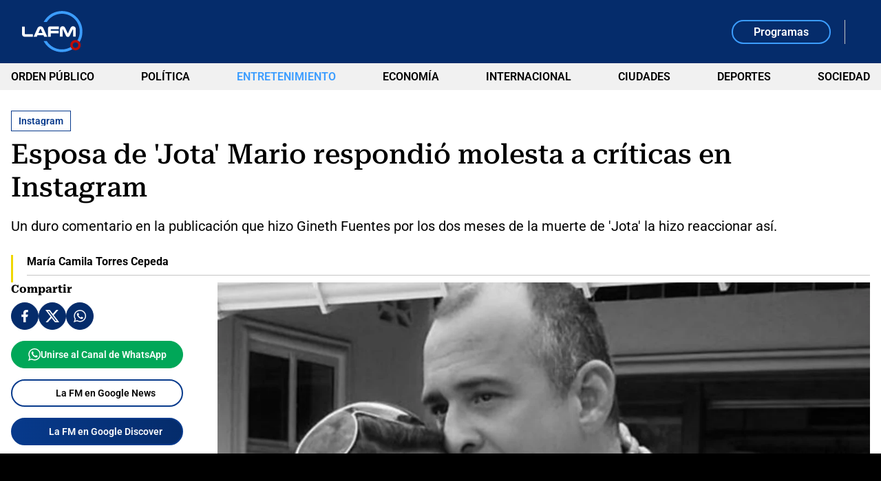

--- FILE ---
content_type: text/html; charset=utf-8
request_url: https://www.google.com/recaptcha/api2/aframe
body_size: 269
content:
<!DOCTYPE HTML><html><head><meta http-equiv="content-type" content="text/html; charset=UTF-8"></head><body><script nonce="kKx2tUp_WqYwTY69EwQqUA">/** Anti-fraud and anti-abuse applications only. See google.com/recaptcha */ try{var clients={'sodar':'https://pagead2.googlesyndication.com/pagead/sodar?'};window.addEventListener("message",function(a){try{if(a.source===window.parent){var b=JSON.parse(a.data);var c=clients[b['id']];if(c){var d=document.createElement('img');d.src=c+b['params']+'&rc='+(localStorage.getItem("rc::a")?sessionStorage.getItem("rc::b"):"");window.document.body.appendChild(d);sessionStorage.setItem("rc::e",parseInt(sessionStorage.getItem("rc::e")||0)+1);localStorage.setItem("rc::h",'1770015440277');}}}catch(b){}});window.parent.postMessage("_grecaptcha_ready", "*");}catch(b){}</script></body></html>

--- FILE ---
content_type: application/javascript; charset=utf-8
request_url: https://fundingchoicesmessages.google.com/f/AGSKWxUtqMPNYJOU-7SRBSEhZH-LnSK5PPCVG9vNieWmcazlWV_gv_lngv-6lJK2aKt6KCORuZYmht87_Zg5jTIhnk5hDCN-75XeftduZ-7BkdZlLf4PWNaVJylxSyohX8blSu30xogTQ1F6NIzqqu86hEzFOACT3YA9_2SqIs9UvVe2Fdw5zNhCYUAsYMqA/_/grid-ad./globalad./ad_serve./adlabel./rcsad_
body_size: -1286
content:
window['b1230021-7418-463d-9b58-40fdd3654bf2'] = true;

--- FILE ---
content_type: application/javascript
request_url: https://files.lafm.com.co/__assets/assets/v0.1.0/LaFmShows.vue_vue_type_script_setup_true_lang-WnYUwtMe.js
body_size: 7823
content:
import{d as P,P as ne,k as E,q as St,p as He,X as wt,U as x,Y as yt,x as _t,l as h,Z as ye,z as se,O as be,y as xt,r as ee,w as At,$ as Tt,V as Xe,o as te,a as _e,b as I,t as Ve,j,g as Ye,e as Ge,s as Et,u as Dt,m as M,h as Nt,_ as Ct,L as Se,F as It,f as Ot}from"./base-DzPIJIW-.js";import{b as je}from"./NewsCard3.vue_vue_type_script_setup_true_lang-LBxJb3QK.js";const qe=["viewport","carousel"],de={"bottom-to-top":"btt","left-to-right":"ltr","right-to-left":"rtl","top-to-bottom":"ttb"},Ke=["ltr","left-to-right","rtl","right-to-left","ttb","top-to-bottom","btt","bottom-to-top"],Mt={ariaGallery:"Gallery",ariaNavigateToPage:"Navigate to page {slideNumber}",ariaNavigateToSlide:"Navigate to slide {slideNumber}",ariaNextSlide:"Navigate to next slide",ariaPreviousSlide:"Navigate to previous slide",iconArrowDown:"Arrow pointing downwards",iconArrowLeft:"Arrow pointing to the left",iconArrowRight:"Arrow pointing to the right",iconArrowUp:"Arrow pointing upwards",itemXofY:"Item {currentSlide} of {slidesCount}"},Ze=["slide","fade"],Je=["center","start","end","center-even","center-odd"],Pe=10,ue=.08,y={autoplay:0,breakpointMode:qe[0],breakpoints:void 0,dir:Ke[0],enabled:!0,gap:0,height:"auto",i18n:Mt,ignoreAnimations:!1,itemsToScroll:1,itemsToShow:1,modelValue:0,mouseDrag:!0,mouseWheel:!1,pauseAutoplayOnHover:!1,preventExcessiveDragging:!1,slideEffect:Ze[0],snapAlign:Je[0],touchDrag:!0,transition:300,wrapAround:!1},U=Symbol("carousel"),Lt=e=>{const t=ye([]),n=a=>{a!==void 0?t.slice(a).forEach((l,c)=>{var s;(s=l.exposed)===null||s===void 0||s.setIndex(a+c)}):t.forEach((l,c)=>{var s;(s=l.exposed)===null||s===void 0||s.setIndex(c)})};return{cleanup:()=>{t.splice(0,t.length)},getSlides:()=>t,registerSlide:(a,l)=>{if(!a||a.props.isClone)return;const c=l??t.length;t.splice(c,0,a),n(c),e("slide-registered",{slide:a,index:c})},unregisterSlide:a=>{const l=t.indexOf(a);l!==-1&&(e("slide-unregistered",{slide:a,index:l}),t.splice(l,1),n(l))}}};function Rt(e){return e.length===0?0:e.reduce((n,a)=>n+a,0)/e.length}function Fe({slides:e,position:t,toShow:n}){const a=[],l=t==="before",c=l?-n:0,s=l?0:n;if(e.length<=0)return a;for(let u=c;u<s;u++){const w={index:l?u:u+e.length,isClone:!0,id:void 0,key:`clone-${t}-${u}`},d=e[(u%e.length+e.length)%e.length].vnode,g=Tt(d,w);g.el=null,a.push(g)}return a}const kt='a[href], button, input, textarea, select, details, [tabindex]:not([tabindex="-1"])';function Ue(e){if(!e.el||!(e.el instanceof Element))return;const t=e.el.querySelectorAll(kt);for(const n of t)n instanceof HTMLElement&&!n.hasAttribute("disabled")&&n.getAttribute("aria-hidden")!=="true"&&n.setAttribute("tabindex","-1")}function Bt(e,t){return Object.keys(e).filter(n=>!t.includes(n)).reduce((n,a)=>(n[a]=e[a],n),{})}function Vt(e){const{isVertical:t,isReversed:n,dragged:a,effectiveSlideSize:l,threshold:c}=e,s=t?a.y:a.x;if(s===0)return 0;const u=s/l,m=Math.abs(u);if(m<c)return 0;const w=m<1?Math.sign(u):Math.round(u);return n?w:-w}function L({val:e,max:t,min:n}){return t<n?e:Math.min(Math.max(e,isNaN(n)?e:n),isNaN(t)?e:t)}function jt(e){const{transform:t}=window.getComputedStyle(e);return t.split(/[(,)]/).slice(1,-1).map(n=>parseFloat(n))}function Pt(e){let t=1,n=1;return e.forEach(a=>{const l=jt(a);l.length===6&&(t/=l[0],n/=l[3])}),{widthMultiplier:t,heightMultiplier:n}}function Ft(e,t){switch(e){case"start":return 0;case"center":case"center-odd":return(t-1)/2;case"center-even":return(t-2)/2;case"end":return t-1;default:return 0}}function Ut(e,t,n){switch(e){case"start":return 0;case"center":case"center-odd":return(n-t)/2;case"center-even":return n/2-t;case"end":return n-t;default:return 0}}function xe({slideSize:e,viewportSize:t,align:n,itemsToShow:a}){return a!==void 0?Ft(n,a):e!==void 0&&t!==void 0?Ut(n,e,t):0}function Qe(e="",t={}){return Object.entries(t).reduce((n,[a,l])=>n.replace(`{${a}}`,String(l)),e)}function et({val:e,max:t,min:n=0}){const a=t-n+1;return((e-n)%a+a)%a+n}function Ae(e,t=0){let n=!1,a=0,l=null;function c(...s){if(n)return;n=!0;const u=()=>{l=requestAnimationFrame(m=>{m-a>t?(a=m,e(...s),n=!1):u()})};u()}return c.cancel=()=>{l&&(cancelAnimationFrame(l),l=null,n=!1)},c}function ce(e,t="px"){if(!(e==null||e===""))return typeof e=="number"||parseFloat(e).toString()===e?`${e}${t}`:e}const $t=P({name:"CarouselAria",setup(){const e=ne(U);return e?()=>x("div",{class:["carousel__liveregion","carousel__sr-only"],"aria-live":"polite","aria-atomic":"true"},Qe(e.config.i18n.itemXofY,{currentSlide:e.currentSlide+1,slidesCount:e.slidesCount})):()=>""}});function zt(e){let t=!1;const n={x:0,y:0},a=ee({x:0,y:0}),l=E(!1),{isSliding:c}=e,s=h(()=>typeof c=="boolean"?c:c.value),u=d=>{var g;const o=d.target.tagName;if(["INPUT","TEXTAREA","SELECT"].includes(o)||s.value||(t=d.type==="touchstart",t&&d.touches.length>1))return;if(!t&&(d.preventDefault(),d.button!==0))return;n.x=t?d.touches[0].clientX:d.clientX,n.y=t?d.touches[0].clientY:d.clientY;const f=t?"touchmove":"mousemove",S=t?"touchend":"mouseup";document.addEventListener(f,m,{passive:!1}),document.addEventListener(S,w,{passive:!0}),(g=e.onDragStart)===null||g===void 0||g.call(e)},m=Ae(d=>{var g;if(t&&d.touches.length>1)return;l.value=!0;const o=t?d.touches[0].clientX:d.clientX,f=t?d.touches[0].clientY:d.clientY;a.x=o-n.x,a.y=f-n.y,(g=e.onDrag)===null||g===void 0||g.call(e,{deltaX:a.x,deltaY:a.y,isTouch:t})}),w=()=>{var d;m.cancel();const g=Math.abs(a.x)+Math.abs(a.y);!t&&g>10&&window.addEventListener("click",S=>{S.preventDefault(),S.stopPropagation()},{once:!0,capture:!0}),(d=e.onDragEnd)===null||d===void 0||d.call(e),a.x=0,a.y=0,l.value=!1;const o=t?"touchmove":"mousemove",f=t?"touchend":"mouseup";document.removeEventListener(o,m),document.removeEventListener(f,w)};return{dragged:a,isDragging:l,handleDragStart:u}}function Wt(){const e=E(!1);return{isHover:e,handleMouseEnter:()=>{e.value=!0},handleMouseLeave:()=>{e.value=!1}}}function Ht(e){const{isVertical:t,isSliding:n,config:a}=e,l=h(()=>typeof t=="boolean"?t:t.value),c=h(()=>typeof n=="boolean"?n:n.value);return{handleScroll:u=>{var m,w;if(u.preventDefault(),!a.mouseWheel||c.value)return;const d=typeof a.mouseWheel=="object"&&(m=a.mouseWheel.threshold)!==null&&m!==void 0?m:Pe,g=Math.abs(u.deltaY)>d?u.deltaY:0,o=Math.abs(u.deltaX)>d?u.deltaX:0;if(g===0&&o===0)return;const f=l.value?g:o,D=(f!==0?f:l.value?o:g)>0;(w=e.onWheel)===null||w===void 0||w.call(e,{deltaX:o,deltaY:g,isScrollingForward:D})}}}const Xt={autoplay:{default:y.autoplay,type:Number},breakpoints:{default:y.breakpoints,type:Object},breakpointMode:{default:y.breakpointMode,validator(e){return qe.includes(e)}},clamp:{type:Boolean},dir:{type:String,default:y.dir,validator(e,t){if(!Ke.includes(e))return!1;const n=e in de?de[e]:e;return["ttb","btt"].includes(n)&&(!t.height||t.height==="auto")&&console.warn(`[vue3-carousel]: The dir "${e}" is not supported with height "auto".`),!0}},enabled:{default:y.enabled,type:Boolean},gap:{default:y.gap,type:Number},height:{default:y.height,type:[Number,String]},i18n:{default:y.i18n,type:Object},ignoreAnimations:{default:!1,type:[Array,Boolean,String]},itemsToScroll:{default:y.itemsToScroll,type:Number},itemsToShow:{default:y.itemsToShow,type:[Number,String]},modelValue:{default:void 0,type:Number},mouseDrag:{default:y.mouseDrag,type:[Boolean,Object]},mouseWheel:{default:y.mouseWheel,type:[Boolean,Object]},mouseScrollThreshold:{default:y.mouseScrollThreshold,type:Number},pauseAutoplayOnHover:{default:y.pauseAutoplayOnHover,type:Boolean},preventExcessiveDragging:{default:!1,type:Boolean,validator(e,t){return e&&t.wrapAround&&console.warn('[vue3-carousel]: "preventExcessiveDragging" cannot be used with wrapAround. The setting will be ignored.'),!0}},slideEffect:{type:String,default:y.slideEffect,validator(e){return Ze.includes(e)}},snapAlign:{default:y.snapAlign,validator(e){return Je.includes(e)}},touchDrag:{default:y.touchDrag,type:[Boolean,Object]},transition:{default:y.transition,type:Number},wrapAround:{default:y.wrapAround,type:Boolean}},Yt=P({name:"VueCarousel",props:Xt,emits:["before-init","drag","init","loop","slide-end","slide-registered","slide-start","slide-unregistered","update:modelValue","wheel"],setup(e,{slots:t,emit:n,expose:a}){var l;const c=Lt(n),s=c.getSlides(),u=h(()=>s.length),m=E(null),w=E(null),d=E(0),g=h(()=>Object.assign(Object.assign(Object.assign({},y),Bt(e,["breakpoints","modelValue"])),{i18n:Object.assign(Object.assign({},y.i18n),e.i18n)})),o=ye(Object.assign({},g.value)),f=E((l=e.modelValue)!==null&&l!==void 0?l:0),S=E(f.value);se(f,i=>S.value=i);const D=E(0),tt=h(()=>Math.ceil((u.value-1)/2)),X=h(()=>u.value-1),Y=h(()=>0);let $=null,ve=null,G=null;const ae=h(()=>d.value+o.gap),q=h(()=>{const i=o.dir||"ltr";return i in de?de[i]:i}),R=h(()=>["rtl","btt"].includes(q.value)),O=h(()=>["ttb","btt"].includes(q.value)),k=h(()=>o.itemsToShow==="auto"),A=h(()=>O.value?"height":"width");function K(){var i;if(!ie.value)return;const r=(g.value.breakpointMode==="carousel"?(i=m.value)===null||i===void 0?void 0:i.getBoundingClientRect().width:typeof window<"u"?window.innerWidth:0)||0,v=Object.keys(e.breakpoints||{}).map(p=>Number(p)).sort((p,_)=>+_-+p),b={};v.some(p=>r>=p?(Object.assign(b,e.breakpoints[p]),b.i18n&&Object.assign(b.i18n,g.value.i18n,e.breakpoints[p].i18n),!0):!1),Object.assign(o,g.value,b),k.value||(o.itemsToShow=L({val:Number(o.itemsToShow),max:e.clamp?u.value:1/0,min:1}))}const nt=Ae(()=>{K(),le(),B()}),oe=ye(new Set),C=E([]);function at({widthMultiplier:i,heightMultiplier:r}){C.value=s.map(v=>{var b;const p=(b=v.exposed)===null||b===void 0?void 0:b.getBoundingRect();return{width:p.width*i,height:p.height*r}})}const Z=E({width:0,height:0});function ot({widthMultiplier:i,heightMultiplier:r}){var v;const b=((v=w.value)===null||v===void 0?void 0:v.getBoundingClientRect())||{width:0,height:0};Z.value={width:b.width*i,height:b.height*r}}function B(){if(!w.value)return;const i=Pt(oe);if(ot(i),at(i),k.value)d.value=Rt(C.value.map(r=>r[A.value]));else{const r=Number(o.itemsToShow),v=(r-1)*o.gap;d.value=(Z.value[A.value]-v)/r}}function le(){!o.wrapAround&&u.value>0&&(f.value=L({val:f.value,max:X.value,min:Y.value}))}const fe=h(()=>typeof e.ignoreAnimations=="string"?e.ignoreAnimations.split(","):Array.isArray(e.ignoreAnimations)?e.ignoreAnimations:e.ignoreAnimations?!1:[]);be(()=>le()),be(()=>{B()});let z;const Ee=i=>{const r=i.target;if(!(!r?.contains(m.value)||Array.isArray(fe.value)&&fe.value.includes(i.animationName))&&(oe.add(r),!z)){const v=()=>{z=requestAnimationFrame(()=>{B(),v()})};v()}},De=i=>{const r=i.target;r&&oe.delete(r),z&&oe.size===0&&(cancelAnimationFrame(z),B())},ie=E(!1);typeof document<"u"&&be(()=>{ie.value&&fe.value!==!1?(document.addEventListener("animationstart",Ee),document.addEventListener("animationend",De)):(document.removeEventListener("animationstart",Ee),document.removeEventListener("animationend",De))}),He(()=>{ie.value=!0,K(),Oe(),m.value&&(G=new ResizeObserver(nt),G.observe(m.value)),n("init")}),xt(()=>{ie.value=!1,c.cleanup(),ve&&clearTimeout(ve),z&&cancelAnimationFrame(z),$&&clearInterval($),G&&(G.disconnect(),G=null),typeof document<"u"&&Ie(),m.value&&(m.value.removeEventListener("transitionend",B),m.value.removeEventListener("animationiteration",B))});const{isHover:Ne,handleMouseEnter:lt,handleMouseLeave:it}=Wt(),Ce=Ae(i=>{if(!i.ctrlKey)switch(i.key){case"ArrowLeft":case"ArrowUp":O.value===i.key.endsWith("Up")&&(R.value?F(!0):W(!0));break;case"ArrowRight":case"ArrowDown":O.value===i.key.endsWith("Down")&&(R.value?W(!0):F(!0));break}},200),Ie=()=>{document.removeEventListener("keydown",Ce)},rt=()=>{document.addEventListener("keydown",Ce)};function Oe(){!o.autoplay||o.autoplay<=0||($=setInterval(()=>{o.pauseAutoplayOnHover&&Ne.value||F()},o.autoplay))}function ge(){Me(),Oe()}function Me(){$&&(clearInterval($),$=null)}const V=E(!1),st=({deltaX:i,deltaY:r,isTouch:v})=>{var b,p,_,T;n("drag",{deltaX:i,deltaY:r});const N=v?typeof o.touchDrag=="object"&&(p=(b=o.touchDrag)===null||b===void 0?void 0:b.threshold)!==null&&p!==void 0?p:ue:typeof o.mouseDrag=="object"&&(T=(_=o.mouseDrag)===null||_===void 0?void 0:_.threshold)!==null&&T!==void 0?T:ue,Q=Vt({isVertical:O.value,isReversed:R.value,dragged:{x:i,y:r},effectiveSlideSize:ae.value,threshold:N});Q!==0&&(S.value=o.wrapAround?f.value+Q:L({val:f.value+Q,max:X.value,min:Y.value}))},ut=()=>H(S.value),{dragged:Le,isDragging:ct,handleDragStart:Re}=zt({isSliding:V,onDrag:st,onDragEnd:ut}),dt=({deltaX:i,deltaY:r,isScrollingForward:v})=>{n("wheel",{deltaX:i,deltaY:r}),v?R.value?W():F():R.value?F():W()},{handleScroll:vt}=Ht({isVertical:O,isSliding:V,config:o,onWheel:dt});function F(i=!1){H(f.value+o.itemsToScroll,i)}function W(i=!1){H(f.value-o.itemsToScroll,i)}function H(i,r=!1){if(!r&&V.value)return;const v=(o.wrapAround?et:L)({val:i,max:X.value,min:Y.value});if(f.value===v)return;D.value=f.value,n("slide-start",{slidingToIndex:i,currentSlideIndex:f.value,prevSlideIndex:D.value,slidesCount:u.value}),Me(),V.value=!0,f.value=i,v!==i&&ke.pause(),n("update:modelValue",v),ve=setTimeout(()=>{o.wrapAround&&v!==i&&(ke.resume(),f.value=v,n("loop",{currentSlideIndex:f.value,slidingToIndex:i})),n("slide-end",{currentSlideIndex:f.value,prevSlideIndex:D.value,slidesCount:u.value}),V.value=!1,ge()},o.transition)}function ft(){K(),le(),B(),ge()}se(()=>[g.value,e.breakpoints],()=>K(),{deep:!0}),se(()=>e.autoplay,()=>ge());const ke=se(()=>e.modelValue,i=>{i!==f.value&&H(Number(i),!0)});n("before-init");const J=h(()=>{if(!o.wrapAround)return{before:0,after:0};if(k.value)return{before:s.length,after:s.length};const i=Number(o.itemsToShow),r=Math.ceil(i+(o.itemsToScroll-1)),v=r-S.value,b=r-(u.value-(S.value+1));return{before:Math.max(0,v),after:Math.max(0,b)}}),me=h(()=>J.value.before?k.value?C.value.slice(-1*J.value.before).reduce((i,r)=>i+r[A.value]+o.gap,0)*-1:J.value.before*ae.value*-1:0),he=h(()=>{var i;if(k.value){const r=(f.value%s.length+s.length)%s.length;return xe({slideSize:(i=C.value[r])===null||i===void 0?void 0:i[A.value],viewportSize:Z.value[A.value],align:o.snapAlign})}return xe({align:o.snapAlign,itemsToShow:+o.itemsToShow})}),re=h(()=>{let i=0;if(k.value){if(f.value<0?i=C.value.slice(f.value).reduce((r,v)=>r+v[A.value]+o.gap,0)*-1:i=C.value.slice(0,f.value).reduce((r,v)=>r+v[A.value]+o.gap,0),i-=he.value,!o.wrapAround){const r=C.value.reduce((v,b)=>v+b[A.value]+o.gap,0)-Z.value[A.value]-o.gap;i=L({val:i,max:r,min:0})}}else{let r=f.value-he.value;o.wrapAround||(r=L({val:r,max:u.value-+o.itemsToShow,min:0})),i=r*ae.value}return i*(R.value?1:-1)}),gt=h(()=>{var i,r;if(!k.value){const p=f.value-he.value;return o.wrapAround?{min:Math.floor(p),max:Math.ceil(p+Number(o.itemsToShow)-1)}:{min:Math.floor(L({val:p,max:u.value-Number(o.itemsToShow),min:0})),max:Math.ceil(L({val:p+Number(o.itemsToShow)-1,max:u.value-1,min:0}))}}let v=0;{let p=0,_=0-J.value.before;const T=Math.abs(re.value+me.value);for(;p<=T;){const N=(_%s.length+s.length)%s.length;p+=((i=C.value[N])===null||i===void 0?void 0:i[A.value])+o.gap,_++}v=_-1}let b=0;{let p=v,_=0;for(p<0?_=C.value.slice(0,p).reduce((T,N)=>T+N[A.value]+o.gap,0)-Math.abs(re.value+me.value):_=C.value.slice(0,p).reduce((T,N)=>T+N[A.value]+o.gap,0)-Math.abs(re.value);_<Z.value[A.value];){const T=(p%s.length+s.length)%s.length;_+=((r=C.value[T])===null||r===void 0?void 0:r[A.value])+o.gap,p++}b=p-1}return{min:Math.floor(v),max:Math.ceil(b)}}),mt=h(()=>{if(o.slideEffect==="fade")return;const i=O.value?"Y":"X",r=O.value?Le.y:Le.x;let v=re.value+r;if(!o.wrapAround&&o.preventExcessiveDragging){let b=0;k.value?b=C.value.reduce((T,N)=>T+N[A.value],0):b=(u.value-Number(o.itemsToShow))*ae.value;const p=R.value?0:-1*b,_=R.value?b:0;v=L({val:v,min:p,max:_})}return`translate${i}(${v}px)`}),ht=h(()=>({"--vc-carousel-height":ce(o.height),"--vc-cloned-offset":ce(me.value),"--vc-slide-gap":ce(o.gap),"--vc-transition-duration":V.value?ce(o.transition,"ms"):void 0})),Be=ee({activeSlide:S,config:o,currentSlide:f,isSliding:V,isVertical:O,maxSlide:X,minSlide:Y,nav:{slideTo:H,next:F,prev:W},normalizedDir:q,slideRegistry:c,slideSize:d,slides:s,slidesCount:u,viewport:w,visibleRange:gt});Xe(U,Be);const pe=ee({config:o,currentSlide:f,maxSlide:X,middleSlide:tt,minSlide:Y,slideSize:d,slidesCount:u});return a(ee(Object.assign({data:pe,next:F,prev:W,restartCarousel:ft,slideTo:H,updateBreakpointsConfig:K,updateSlideSize:B,updateSlidesData:le},At(Be)))),()=>{var i;const r=t.default||t.slides,v=r?.(pe)||[],{before:b,after:p}=J.value,_=Fe({slides:s,position:"before",toShow:b}),T=Fe({slides:s,position:"after",toShow:p}),N=[..._,...v,...T];if(!o.enabled||!N.length)return x("section",{ref:m,class:["carousel","is-disabled"]},N);const Q=((i=t.addons)===null||i===void 0?void 0:i.call(t,pe))||[],pt=x("ol",{class:"carousel__track",onMousedownCapture:o.mouseDrag?Re:null,onTouchstartPassiveCapture:o.touchDrag?Re:null,onWheel:o.mouseWheel?vt:null,style:{transform:mt.value}},N),bt=x("div",{class:"carousel__viewport",ref:w},pt);return x("section",{ref:m,class:["carousel",`is-${q.value}`,`is-effect-${o.slideEffect}`,{"is-dragging":ct.value,"is-hover":Ne.value,"is-sliding":V.value,"is-vertical":O.value}],dir:q.value,style:ht.value,"aria-label":o.i18n.ariaGallery,tabindex:"0",onBlur:Ie,onFocus:rt,onMouseenter:lt,onMouseleave:it},[bt,Q,x($t)])}}});var Te;(function(e){e.arrowDown="arrowDown",e.arrowLeft="arrowLeft",e.arrowRight="arrowRight",e.arrowUp="arrowUp"})(Te||(Te={}));const $e=e=>`icon${e.charAt(0).toUpperCase()+e.slice(1)}`,Gt={arrowDown:"M7.41 8.59L12 13.17l4.59-4.58L18 10l-6 6-6-6 1.41-1.41z",arrowLeft:"M15.41 16.59L10.83 12l4.58-4.59L14 6l-6 6 6 6 1.41-1.41z",arrowRight:"M8.59 16.59L13.17 12 8.59 7.41 10 6l6 6-6 6-1.41-1.41z",arrowUp:"M7.41 15.41L12 10.83l4.59 4.58L18 14l-6-6-6 6z"};function qt(e){return e in Te}const ze=e=>e&&qt(e),We=P({props:{name:{type:String,required:!0,validator:ze},title:{type:String,default:e=>e.name?y.i18n[$e(e.name)]:""}},setup(e){const t=ne(U,null);return()=>{const n=e.name;if(!n||!ze(n))return;const a=Gt[n],l=x("path",{d:a}),c=t?.config.i18n[$e(n)]||e.title,s=x("title",c);return x("svg",{class:"carousel__icon",viewBox:"0 0 24 24",role:"img","aria-label":c},[s,l])}}}),Kt=P({name:"CarouselNavigation",inheritAttrs:!1,props:{carousel:{type:Object}},setup(e,{slots:t,attrs:n}){let a=ne(U,null);const{next:l,prev:c}=t,s=()=>({btt:"arrowDown",ltr:"arrowLeft",rtl:"arrowRight",ttb:"arrowUp"})[a.normalizedDir],u=()=>({btt:"arrowUp",ltr:"arrowRight",rtl:"arrowLeft",ttb:"arrowDown"})[a.normalizedDir],m=h(()=>!a.config.wrapAround&&a.currentSlide<=a.minSlide),w=h(()=>!a.config.wrapAround&&a.currentSlide>=a.maxSlide);return()=>{if(e.carousel&&(a=e.carousel),!a)return console.warn("[vue3-carousel]: A carousel component must be provided for the navigation component to display"),"";const{i18n:d}=a.config,g=x("button",Object.assign(Object.assign({type:"button",disabled:m.value,"aria-label":d.ariaPreviousSlide,title:d.ariaPreviousSlide,onClick:a.nav.prev},n),{class:["carousel__prev",{"carousel__prev--disabled":m.value},n.class]}),c?.()||x(We,{name:s()})),o=x("button",Object.assign(Object.assign({type:"button",disabled:w.value,"aria-label":d.ariaNextSlide,title:d.ariaNextSlide,onClick:a.nav.next},n),{class:["carousel__next",{"carousel__next--disabled":w.value},n.class]}),l?.()||x(We,{name:u()}));return[g,o]}}}),Zt=P({name:"CarouselPagination",props:{disableOnClick:{type:Boolean},paginateByItemsToShow:{type:Boolean},carousel:{type:Object}},setup(e){let t=ne(U,null);const n=h(()=>t.config.itemsToShow),a=h(()=>xe({align:t.config.snapAlign,itemsToShow:n.value})),l=h(()=>e.paginateByItemsToShow&&n.value>1),c=h(()=>Math.ceil((t.activeSlide-a.value)/n.value)),s=h(()=>Math.ceil(t.slidesCount/n.value)),u=m=>et(l.value?{val:c.value,max:s.value-1,min:0}:{val:t.activeSlide,max:t.maxSlide,min:t.minSlide})===m;return()=>{var m,w;if(e.carousel&&(t=e.carousel),!t)return console.warn("[vue3-carousel]: A carousel component must be provided for the pagination component to display"),"";const d=[];for(let g=l.value?0:t.minSlide;g<=(l.value?s.value-1:t.maxSlide);g++){const o=Qe(t.config.i18n[l.value?"ariaNavigateToPage":"ariaNavigateToSlide"],{slideNumber:g+1}),f=u(g),S=x("button",{type:"button",class:{"carousel__pagination-button":!0,"carousel__pagination-button--active":f},"aria-label":o,"aria-pressed":f,"aria-controls":(w=(m=t.slides[g])===null||m===void 0?void 0:m.exposed)===null||w===void 0?void 0:w.id,title:o,disabled:e.disableOnClick,onClick:()=>t.nav.slideTo(l.value?Math.floor(g*+t.config.itemsToShow+a.value):g)}),D=x("li",{class:"carousel__pagination-item",key:g},S);d.push(D)}return x("ol",{class:"carousel__pagination"},d)}}}),we=P({name:"CarouselSlide",props:{id:{type:String,default:e=>e.isClone?void 0:yt()},index:{type:Number,default:void 0},isClone:{type:Boolean,default:!1}},setup(e,{attrs:t,slots:n,expose:a}){const l=ne(U);if(Xe(U,void 0),!l)return()=>"";const c=E(e.index),s=S=>{c.value=S},u=_t(),m=()=>{const S=u.vnode.el;return S?S.getBoundingClientRect():{width:0,height:0}};a({id:e.id,setIndex:s,getBoundingRect:m});const w=h(()=>c.value===l.activeSlide),d=h(()=>c.value===l.activeSlide-1),g=h(()=>c.value===l.activeSlide+1),o=h(()=>c.value>=l.visibleRange.min&&c.value<=l.visibleRange.max),f=h(()=>{if(l.config.itemsToShow==="auto")return;const S=l.config.itemsToShow,D=l.config.gap>0&&S>1?`calc(${100/S}% - ${l.config.gap*(S-1)/S}px)`:`${100/S}%`;return l.isVertical?{height:D}:{width:D}});return l.slideRegistry.registerSlide(u,e.index),St(()=>{l.slideRegistry.unregisterSlide(u)}),e.isClone&&(He(()=>{Ue(u.vnode)}),wt(()=>{Ue(u.vnode)})),()=>{var S,D;return l.config.enabled?x("li",{style:[t.style,Object.assign({},f.value)],class:{carousel__slide:!0,"carousel__slide--clone":e.isClone,"carousel__slide--visible":o.value,"carousel__slide--active":w.value,"carousel__slide--prev":d.value,"carousel__slide--next":g.value,"carousel__slide--sliding":l.isSliding},onFocusin:()=>{l.viewport&&(l.viewport.scrollLeft=0),l.nav.slideTo(c.value)},id:e.isClone?void 0:e.id,"aria-hidden":e.isClone||void 0},(D=n.default)===null||D===void 0?void 0:D.call(n,{currentIndex:c.value,isActive:w.value,isClone:e.isClone,isPrev:d.value,isNext:g.value,isSliding:l.isSliding,isVisible:o.value})):(S=n.default)===null||S===void 0?void 0:S.call(n)}}}),Jt={class:"show-1 general-show"},Qt={class:"show-info"},en={class:"show-name-underline"},tn={class:"show-name"},nn=["innerHTML"],an={class:"show-schedule"},on=["href"],ln={class:"host-img-wrap"},rn=P({__name:"ShowCard1",props:{show:{}},setup(e){const n=ee(e.show);return(a,l)=>(te(),_e("div",Jt,[I("div",Qt,[I("div",en,[I("div",tn,Ve(n.name),1)]),I("div",{class:"show-description",innerHTML:n.description},null,8,nn),I("div",an,Ve(n.schedule),1),I("a",{href:n.url,class:"btn secondary"},"Ver programa",8,on)]),I("div",ln,[j(je,{image:n.hostImage},null,8,["image"]),n.logo?(te(),Ye(je,{key:0,image:n.logo,"class-name":"show-logo","default-height":200,"default-width":280},null,8,["image"])):Ge("",!0)])]))}}),sn={key:0,class:"shows"},un={class:"lafm-title"},cn={href:"/programas",class:"btn primary with-icon"},gn=P({__name:"LaFmShows",setup(e){const{homeShows:t}=Et(Dt()),n=E(),a=E(2),l=c=>{c.currentSlideIndex==0?a.value=1:c.currentSlideIndex==c.slidesCount-1&&(a.value=c.currentSlideIndex-1)};return(c,s)=>M(t)&&M(t).length?(te(),_e("section",sn,[I("div",un,[s[2]||(s[2]=I("h2",{class:"title"},"Programas",-1)),I("a",cn,[s[1]||(s[1]=Nt(" Más Programas ",-1)),j(Ct,{name:"arrow"})])]),j(M(Yt),{ref_key:"carouselRef",ref:n,"items-to-show":2.3,gap:15,transition:600,onSlideEnd:l,modelValue:a.value,"onUpdate:modelValue":s[0]||(s[0]=u=>a.value=u)},{addons:Se(()=>[j(M(Kt)),j(M(Zt))]),default:Se(()=>[j(M(we)),(te(!0),_e(It,null,Ot(M(t),u=>(te(),Ye(M(we),null,{default:Se(()=>[j(rn,{show:u},null,8,["show"])]),_:2},1024))),256)),j(M(we))]),_:1},8,["modelValue"])])):Ge("",!0)}});export{gn as _};
